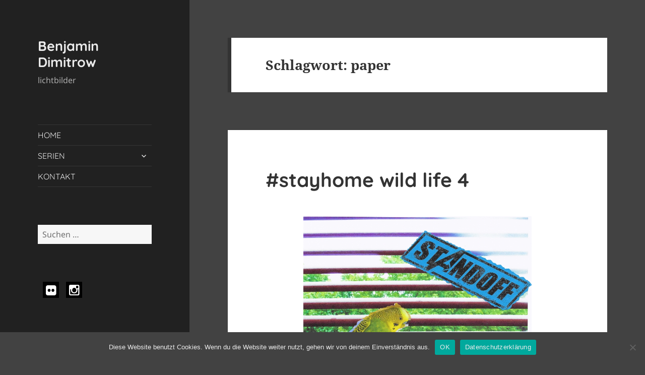

--- FILE ---
content_type: text/html; charset=UTF-8
request_url: https://bennys-lichtbilder.tie-in-events.de/tag/paper/
body_size: 11239
content:
<!DOCTYPE html>
<html lang="de" class="no-js">
<head>
	<meta charset="UTF-8">
	<meta name="viewport" content="width=device-width">
	<link rel="profile" href="http://gmpg.org/xfn/11">
	<link rel="pingback" href="https://bennys-lichtbilder.tie-in-events.de/xmlrpc.php">
	<!--[if lt IE 9]>
	<script src="https://usercontent.one/wp/bennys-lichtbilder.tie-in-events.de/wp-content/themes/twentyfifteen/js/html5.js?ver=3.7.0&media=1661426205"></script>
	<![endif]-->
	<script>(function(html){html.className = html.className.replace(/\bno-js\b/,'js')})(document.documentElement);</script>
<title>paper &#8211; Benjamin Dimitrow</title>
			<style>
			.spoontalk-social
			{
			color: white !important;
			text-align: center !important;
			margin-bottom:5px;
			border-radius:1%;

		    background:#000000;
	
			line-height: 34px !important;
			width: 32px !important;
			height: 32px !important;
			font-size: 1.5em !important;
						
	
			}
			
		
.alignment { text-align:left; }
</style>
<meta name='robots' content='max-image-preview:large' />


<link rel="alternate" type="application/rss+xml" title="Benjamin Dimitrow &raquo; Feed" href="https://bennys-lichtbilder.tie-in-events.de/feed/" />
<link rel="alternate" type="application/rss+xml" title="Benjamin Dimitrow &raquo; Kommentar-Feed" href="https://bennys-lichtbilder.tie-in-events.de/comments/feed/" />
<link rel="alternate" type="application/rss+xml" title="Benjamin Dimitrow &raquo; paper Schlagwort-Feed" href="https://bennys-lichtbilder.tie-in-events.de/tag/paper/feed/" />
<script>
window._wpemojiSettings = {"baseUrl":"https:\/\/s.w.org\/images\/core\/emoji\/15.0.3\/72x72\/","ext":".png","svgUrl":"https:\/\/s.w.org\/images\/core\/emoji\/15.0.3\/svg\/","svgExt":".svg","source":{"concatemoji":"https:\/\/bennys-lichtbilder.tie-in-events.de\/wp-includes\/js\/wp-emoji-release.min.js?ver=6.5.7"}};
/*! This file is auto-generated */
!function(i,n){var o,s,e;function c(e){try{var t={supportTests:e,timestamp:(new Date).valueOf()};sessionStorage.setItem(o,JSON.stringify(t))}catch(e){}}function p(e,t,n){e.clearRect(0,0,e.canvas.width,e.canvas.height),e.fillText(t,0,0);var t=new Uint32Array(e.getImageData(0,0,e.canvas.width,e.canvas.height).data),r=(e.clearRect(0,0,e.canvas.width,e.canvas.height),e.fillText(n,0,0),new Uint32Array(e.getImageData(0,0,e.canvas.width,e.canvas.height).data));return t.every(function(e,t){return e===r[t]})}function u(e,t,n){switch(t){case"flag":return n(e,"\ud83c\udff3\ufe0f\u200d\u26a7\ufe0f","\ud83c\udff3\ufe0f\u200b\u26a7\ufe0f")?!1:!n(e,"\ud83c\uddfa\ud83c\uddf3","\ud83c\uddfa\u200b\ud83c\uddf3")&&!n(e,"\ud83c\udff4\udb40\udc67\udb40\udc62\udb40\udc65\udb40\udc6e\udb40\udc67\udb40\udc7f","\ud83c\udff4\u200b\udb40\udc67\u200b\udb40\udc62\u200b\udb40\udc65\u200b\udb40\udc6e\u200b\udb40\udc67\u200b\udb40\udc7f");case"emoji":return!n(e,"\ud83d\udc26\u200d\u2b1b","\ud83d\udc26\u200b\u2b1b")}return!1}function f(e,t,n){var r="undefined"!=typeof WorkerGlobalScope&&self instanceof WorkerGlobalScope?new OffscreenCanvas(300,150):i.createElement("canvas"),a=r.getContext("2d",{willReadFrequently:!0}),o=(a.textBaseline="top",a.font="600 32px Arial",{});return e.forEach(function(e){o[e]=t(a,e,n)}),o}function t(e){var t=i.createElement("script");t.src=e,t.defer=!0,i.head.appendChild(t)}"undefined"!=typeof Promise&&(o="wpEmojiSettingsSupports",s=["flag","emoji"],n.supports={everything:!0,everythingExceptFlag:!0},e=new Promise(function(e){i.addEventListener("DOMContentLoaded",e,{once:!0})}),new Promise(function(t){var n=function(){try{var e=JSON.parse(sessionStorage.getItem(o));if("object"==typeof e&&"number"==typeof e.timestamp&&(new Date).valueOf()<e.timestamp+604800&&"object"==typeof e.supportTests)return e.supportTests}catch(e){}return null}();if(!n){if("undefined"!=typeof Worker&&"undefined"!=typeof OffscreenCanvas&&"undefined"!=typeof URL&&URL.createObjectURL&&"undefined"!=typeof Blob)try{var e="postMessage("+f.toString()+"("+[JSON.stringify(s),u.toString(),p.toString()].join(",")+"));",r=new Blob([e],{type:"text/javascript"}),a=new Worker(URL.createObjectURL(r),{name:"wpTestEmojiSupports"});return void(a.onmessage=function(e){c(n=e.data),a.terminate(),t(n)})}catch(e){}c(n=f(s,u,p))}t(n)}).then(function(e){for(var t in e)n.supports[t]=e[t],n.supports.everything=n.supports.everything&&n.supports[t],"flag"!==t&&(n.supports.everythingExceptFlag=n.supports.everythingExceptFlag&&n.supports[t]);n.supports.everythingExceptFlag=n.supports.everythingExceptFlag&&!n.supports.flag,n.DOMReady=!1,n.readyCallback=function(){n.DOMReady=!0}}).then(function(){return e}).then(function(){var e;n.supports.everything||(n.readyCallback(),(e=n.source||{}).concatemoji?t(e.concatemoji):e.wpemoji&&e.twemoji&&(t(e.twemoji),t(e.wpemoji)))}))}((window,document),window._wpemojiSettings);
</script>
<style id='wp-emoji-styles-inline-css'>

	img.wp-smiley, img.emoji {
		display: inline !important;
		border: none !important;
		box-shadow: none !important;
		height: 1em !important;
		width: 1em !important;
		margin: 0 0.07em !important;
		vertical-align: -0.1em !important;
		background: none !important;
		padding: 0 !important;
	}
</style>
<link rel='stylesheet' id='wp-block-library-css' href='https://bennys-lichtbilder.tie-in-events.de/wp-includes/css/dist/block-library/style.min.css?ver=6.5.7' media='all' />
<style id='wp-block-library-theme-inline-css'>
.wp-block-audio figcaption{color:#555;font-size:13px;text-align:center}.is-dark-theme .wp-block-audio figcaption{color:#ffffffa6}.wp-block-audio{margin:0 0 1em}.wp-block-code{border:1px solid #ccc;border-radius:4px;font-family:Menlo,Consolas,monaco,monospace;padding:.8em 1em}.wp-block-embed figcaption{color:#555;font-size:13px;text-align:center}.is-dark-theme .wp-block-embed figcaption{color:#ffffffa6}.wp-block-embed{margin:0 0 1em}.blocks-gallery-caption{color:#555;font-size:13px;text-align:center}.is-dark-theme .blocks-gallery-caption{color:#ffffffa6}.wp-block-image figcaption{color:#555;font-size:13px;text-align:center}.is-dark-theme .wp-block-image figcaption{color:#ffffffa6}.wp-block-image{margin:0 0 1em}.wp-block-pullquote{border-bottom:4px solid;border-top:4px solid;color:currentColor;margin-bottom:1.75em}.wp-block-pullquote cite,.wp-block-pullquote footer,.wp-block-pullquote__citation{color:currentColor;font-size:.8125em;font-style:normal;text-transform:uppercase}.wp-block-quote{border-left:.25em solid;margin:0 0 1.75em;padding-left:1em}.wp-block-quote cite,.wp-block-quote footer{color:currentColor;font-size:.8125em;font-style:normal;position:relative}.wp-block-quote.has-text-align-right{border-left:none;border-right:.25em solid;padding-left:0;padding-right:1em}.wp-block-quote.has-text-align-center{border:none;padding-left:0}.wp-block-quote.is-large,.wp-block-quote.is-style-large,.wp-block-quote.is-style-plain{border:none}.wp-block-search .wp-block-search__label{font-weight:700}.wp-block-search__button{border:1px solid #ccc;padding:.375em .625em}:where(.wp-block-group.has-background){padding:1.25em 2.375em}.wp-block-separator.has-css-opacity{opacity:.4}.wp-block-separator{border:none;border-bottom:2px solid;margin-left:auto;margin-right:auto}.wp-block-separator.has-alpha-channel-opacity{opacity:1}.wp-block-separator:not(.is-style-wide):not(.is-style-dots){width:100px}.wp-block-separator.has-background:not(.is-style-dots){border-bottom:none;height:1px}.wp-block-separator.has-background:not(.is-style-wide):not(.is-style-dots){height:2px}.wp-block-table{margin:0 0 1em}.wp-block-table td,.wp-block-table th{word-break:normal}.wp-block-table figcaption{color:#555;font-size:13px;text-align:center}.is-dark-theme .wp-block-table figcaption{color:#ffffffa6}.wp-block-video figcaption{color:#555;font-size:13px;text-align:center}.is-dark-theme .wp-block-video figcaption{color:#ffffffa6}.wp-block-video{margin:0 0 1em}.wp-block-template-part.has-background{margin-bottom:0;margin-top:0;padding:1.25em 2.375em}
</style>
<style id='classic-theme-styles-inline-css'>
/*! This file is auto-generated */
.wp-block-button__link{color:#fff;background-color:#32373c;border-radius:9999px;box-shadow:none;text-decoration:none;padding:calc(.667em + 2px) calc(1.333em + 2px);font-size:1.125em}.wp-block-file__button{background:#32373c;color:#fff;text-decoration:none}
</style>
<style id='global-styles-inline-css'>
body{--wp--preset--color--black: #000000;--wp--preset--color--cyan-bluish-gray: #abb8c3;--wp--preset--color--white: #fff;--wp--preset--color--pale-pink: #f78da7;--wp--preset--color--vivid-red: #cf2e2e;--wp--preset--color--luminous-vivid-orange: #ff6900;--wp--preset--color--luminous-vivid-amber: #fcb900;--wp--preset--color--light-green-cyan: #7bdcb5;--wp--preset--color--vivid-green-cyan: #00d084;--wp--preset--color--pale-cyan-blue: #8ed1fc;--wp--preset--color--vivid-cyan-blue: #0693e3;--wp--preset--color--vivid-purple: #9b51e0;--wp--preset--color--dark-gray: #111;--wp--preset--color--light-gray: #f1f1f1;--wp--preset--color--yellow: #f4ca16;--wp--preset--color--dark-brown: #352712;--wp--preset--color--medium-pink: #e53b51;--wp--preset--color--light-pink: #ffe5d1;--wp--preset--color--dark-purple: #2e2256;--wp--preset--color--purple: #674970;--wp--preset--color--blue-gray: #22313f;--wp--preset--color--bright-blue: #55c3dc;--wp--preset--color--light-blue: #e9f2f9;--wp--preset--gradient--vivid-cyan-blue-to-vivid-purple: linear-gradient(135deg,rgba(6,147,227,1) 0%,rgb(155,81,224) 100%);--wp--preset--gradient--light-green-cyan-to-vivid-green-cyan: linear-gradient(135deg,rgb(122,220,180) 0%,rgb(0,208,130) 100%);--wp--preset--gradient--luminous-vivid-amber-to-luminous-vivid-orange: linear-gradient(135deg,rgba(252,185,0,1) 0%,rgba(255,105,0,1) 100%);--wp--preset--gradient--luminous-vivid-orange-to-vivid-red: linear-gradient(135deg,rgba(255,105,0,1) 0%,rgb(207,46,46) 100%);--wp--preset--gradient--very-light-gray-to-cyan-bluish-gray: linear-gradient(135deg,rgb(238,238,238) 0%,rgb(169,184,195) 100%);--wp--preset--gradient--cool-to-warm-spectrum: linear-gradient(135deg,rgb(74,234,220) 0%,rgb(151,120,209) 20%,rgb(207,42,186) 40%,rgb(238,44,130) 60%,rgb(251,105,98) 80%,rgb(254,248,76) 100%);--wp--preset--gradient--blush-light-purple: linear-gradient(135deg,rgb(255,206,236) 0%,rgb(152,150,240) 100%);--wp--preset--gradient--blush-bordeaux: linear-gradient(135deg,rgb(254,205,165) 0%,rgb(254,45,45) 50%,rgb(107,0,62) 100%);--wp--preset--gradient--luminous-dusk: linear-gradient(135deg,rgb(255,203,112) 0%,rgb(199,81,192) 50%,rgb(65,88,208) 100%);--wp--preset--gradient--pale-ocean: linear-gradient(135deg,rgb(255,245,203) 0%,rgb(182,227,212) 50%,rgb(51,167,181) 100%);--wp--preset--gradient--electric-grass: linear-gradient(135deg,rgb(202,248,128) 0%,rgb(113,206,126) 100%);--wp--preset--gradient--midnight: linear-gradient(135deg,rgb(2,3,129) 0%,rgb(40,116,252) 100%);--wp--preset--font-size--small: 13px;--wp--preset--font-size--medium: 20px;--wp--preset--font-size--large: 36px;--wp--preset--font-size--x-large: 42px;--wp--preset--spacing--20: 0.44rem;--wp--preset--spacing--30: 0.67rem;--wp--preset--spacing--40: 1rem;--wp--preset--spacing--50: 1.5rem;--wp--preset--spacing--60: 2.25rem;--wp--preset--spacing--70: 3.38rem;--wp--preset--spacing--80: 5.06rem;--wp--preset--shadow--natural: 6px 6px 9px rgba(0, 0, 0, 0.2);--wp--preset--shadow--deep: 12px 12px 50px rgba(0, 0, 0, 0.4);--wp--preset--shadow--sharp: 6px 6px 0px rgba(0, 0, 0, 0.2);--wp--preset--shadow--outlined: 6px 6px 0px -3px rgba(255, 255, 255, 1), 6px 6px rgba(0, 0, 0, 1);--wp--preset--shadow--crisp: 6px 6px 0px rgba(0, 0, 0, 1);}:where(.is-layout-flex){gap: 0.5em;}:where(.is-layout-grid){gap: 0.5em;}body .is-layout-flex{display: flex;}body .is-layout-flex{flex-wrap: wrap;align-items: center;}body .is-layout-flex > *{margin: 0;}body .is-layout-grid{display: grid;}body .is-layout-grid > *{margin: 0;}:where(.wp-block-columns.is-layout-flex){gap: 2em;}:where(.wp-block-columns.is-layout-grid){gap: 2em;}:where(.wp-block-post-template.is-layout-flex){gap: 1.25em;}:where(.wp-block-post-template.is-layout-grid){gap: 1.25em;}.has-black-color{color: var(--wp--preset--color--black) !important;}.has-cyan-bluish-gray-color{color: var(--wp--preset--color--cyan-bluish-gray) !important;}.has-white-color{color: var(--wp--preset--color--white) !important;}.has-pale-pink-color{color: var(--wp--preset--color--pale-pink) !important;}.has-vivid-red-color{color: var(--wp--preset--color--vivid-red) !important;}.has-luminous-vivid-orange-color{color: var(--wp--preset--color--luminous-vivid-orange) !important;}.has-luminous-vivid-amber-color{color: var(--wp--preset--color--luminous-vivid-amber) !important;}.has-light-green-cyan-color{color: var(--wp--preset--color--light-green-cyan) !important;}.has-vivid-green-cyan-color{color: var(--wp--preset--color--vivid-green-cyan) !important;}.has-pale-cyan-blue-color{color: var(--wp--preset--color--pale-cyan-blue) !important;}.has-vivid-cyan-blue-color{color: var(--wp--preset--color--vivid-cyan-blue) !important;}.has-vivid-purple-color{color: var(--wp--preset--color--vivid-purple) !important;}.has-black-background-color{background-color: var(--wp--preset--color--black) !important;}.has-cyan-bluish-gray-background-color{background-color: var(--wp--preset--color--cyan-bluish-gray) !important;}.has-white-background-color{background-color: var(--wp--preset--color--white) !important;}.has-pale-pink-background-color{background-color: var(--wp--preset--color--pale-pink) !important;}.has-vivid-red-background-color{background-color: var(--wp--preset--color--vivid-red) !important;}.has-luminous-vivid-orange-background-color{background-color: var(--wp--preset--color--luminous-vivid-orange) !important;}.has-luminous-vivid-amber-background-color{background-color: var(--wp--preset--color--luminous-vivid-amber) !important;}.has-light-green-cyan-background-color{background-color: var(--wp--preset--color--light-green-cyan) !important;}.has-vivid-green-cyan-background-color{background-color: var(--wp--preset--color--vivid-green-cyan) !important;}.has-pale-cyan-blue-background-color{background-color: var(--wp--preset--color--pale-cyan-blue) !important;}.has-vivid-cyan-blue-background-color{background-color: var(--wp--preset--color--vivid-cyan-blue) !important;}.has-vivid-purple-background-color{background-color: var(--wp--preset--color--vivid-purple) !important;}.has-black-border-color{border-color: var(--wp--preset--color--black) !important;}.has-cyan-bluish-gray-border-color{border-color: var(--wp--preset--color--cyan-bluish-gray) !important;}.has-white-border-color{border-color: var(--wp--preset--color--white) !important;}.has-pale-pink-border-color{border-color: var(--wp--preset--color--pale-pink) !important;}.has-vivid-red-border-color{border-color: var(--wp--preset--color--vivid-red) !important;}.has-luminous-vivid-orange-border-color{border-color: var(--wp--preset--color--luminous-vivid-orange) !important;}.has-luminous-vivid-amber-border-color{border-color: var(--wp--preset--color--luminous-vivid-amber) !important;}.has-light-green-cyan-border-color{border-color: var(--wp--preset--color--light-green-cyan) !important;}.has-vivid-green-cyan-border-color{border-color: var(--wp--preset--color--vivid-green-cyan) !important;}.has-pale-cyan-blue-border-color{border-color: var(--wp--preset--color--pale-cyan-blue) !important;}.has-vivid-cyan-blue-border-color{border-color: var(--wp--preset--color--vivid-cyan-blue) !important;}.has-vivid-purple-border-color{border-color: var(--wp--preset--color--vivid-purple) !important;}.has-vivid-cyan-blue-to-vivid-purple-gradient-background{background: var(--wp--preset--gradient--vivid-cyan-blue-to-vivid-purple) !important;}.has-light-green-cyan-to-vivid-green-cyan-gradient-background{background: var(--wp--preset--gradient--light-green-cyan-to-vivid-green-cyan) !important;}.has-luminous-vivid-amber-to-luminous-vivid-orange-gradient-background{background: var(--wp--preset--gradient--luminous-vivid-amber-to-luminous-vivid-orange) !important;}.has-luminous-vivid-orange-to-vivid-red-gradient-background{background: var(--wp--preset--gradient--luminous-vivid-orange-to-vivid-red) !important;}.has-very-light-gray-to-cyan-bluish-gray-gradient-background{background: var(--wp--preset--gradient--very-light-gray-to-cyan-bluish-gray) !important;}.has-cool-to-warm-spectrum-gradient-background{background: var(--wp--preset--gradient--cool-to-warm-spectrum) !important;}.has-blush-light-purple-gradient-background{background: var(--wp--preset--gradient--blush-light-purple) !important;}.has-blush-bordeaux-gradient-background{background: var(--wp--preset--gradient--blush-bordeaux) !important;}.has-luminous-dusk-gradient-background{background: var(--wp--preset--gradient--luminous-dusk) !important;}.has-pale-ocean-gradient-background{background: var(--wp--preset--gradient--pale-ocean) !important;}.has-electric-grass-gradient-background{background: var(--wp--preset--gradient--electric-grass) !important;}.has-midnight-gradient-background{background: var(--wp--preset--gradient--midnight) !important;}.has-small-font-size{font-size: var(--wp--preset--font-size--small) !important;}.has-medium-font-size{font-size: var(--wp--preset--font-size--medium) !important;}.has-large-font-size{font-size: var(--wp--preset--font-size--large) !important;}.has-x-large-font-size{font-size: var(--wp--preset--font-size--x-large) !important;}
.wp-block-navigation a:where(:not(.wp-element-button)){color: inherit;}
:where(.wp-block-post-template.is-layout-flex){gap: 1.25em;}:where(.wp-block-post-template.is-layout-grid){gap: 1.25em;}
:where(.wp-block-columns.is-layout-flex){gap: 2em;}:where(.wp-block-columns.is-layout-grid){gap: 2em;}
.wp-block-pullquote{font-size: 1.5em;line-height: 1.6;}
</style>
<link rel='stylesheet' id='contact-form-7-css' href='https://usercontent.one/wp/bennys-lichtbilder.tie-in-events.de/wp-content/plugins/contact-form-7/includes/css/styles.css?ver=5.9.8&media=1661426205' media='all' />
<link rel='stylesheet' id='cookie-notice-front-css' href='https://usercontent.one/wp/bennys-lichtbilder.tie-in-events.de/wp-content/plugins/cookie-notice/css/front.min.css?ver=2.5.11&media=1661426205' media='all' />
<link rel='stylesheet' id='css_for_fa_icon-css' href='https://usercontent.one/wp/bennys-lichtbilder.tie-in-events.de/wp-content/plugins/spoontalk-social-media-icons-widget/inc/css/font-awesome-4.0.3/css/font-awesome.min.css?ver=6.5.7&media=1661426205' media='all' />
<link rel='stylesheet' id='css_for_hover_effect-css' href='https://usercontent.one/wp/bennys-lichtbilder.tie-in-events.de/wp-content/plugins/spoontalk-social-media-icons-widget/inc/css/hover.css?ver=6.5.7&media=1661426205' media='all' />
<link rel='stylesheet' id='wordpress-file-upload-style-css' href='https://usercontent.one/wp/bennys-lichtbilder.tie-in-events.de/wp-content/plugins/wp-file-upload/css/wordpress_file_upload_style.css?ver=6.5.7&media=1661426205' media='all' />
<link rel='stylesheet' id='wordpress-file-upload-style-safe-css' href='https://usercontent.one/wp/bennys-lichtbilder.tie-in-events.de/wp-content/plugins/wp-file-upload/css/wordpress_file_upload_style_safe.css?ver=6.5.7&media=1661426205' media='all' />
<link rel='stylesheet' id='wordpress-file-upload-adminbar-style-css' href='https://usercontent.one/wp/bennys-lichtbilder.tie-in-events.de/wp-content/plugins/wp-file-upload/css/wordpress_file_upload_adminbarstyle.css?ver=6.5.7&media=1661426205' media='all' />
<link rel='stylesheet' id='jquery-ui-css-css' href='https://usercontent.one/wp/bennys-lichtbilder.tie-in-events.de/wp-content/plugins/wp-file-upload/vendor/jquery/jquery-ui.min.css?ver=6.5.7&media=1661426205' media='all' />
<link rel='stylesheet' id='jquery-ui-timepicker-addon-css-css' href='https://usercontent.one/wp/bennys-lichtbilder.tie-in-events.de/wp-content/plugins/wp-file-upload/vendor/jquery/jquery-ui-timepicker-addon.min.css?ver=6.5.7&media=1661426205' media='all' />
<link rel='stylesheet' id='twentyfifteen-fonts-css' href='//bennys-lichtbilder.tie-in-events.de/wp-content/uploads/omgf/twentyfifteen-fonts/twentyfifteen-fonts.css?ver=1661421634' media='all' />
<link rel='stylesheet' id='genericons-css' href='https://usercontent.one/wp/bennys-lichtbilder.tie-in-events.de/wp-content/themes/twentyfifteen/genericons/genericons.css?ver=3.2&media=1661426205' media='all' />
<link rel='stylesheet' id='twentyfifteen-style-css' href='https://usercontent.one/wp/bennys-lichtbilder.tie-in-events.de/wp-content/themes/twentyfifteen/style.css?media=1661426205?ver=20190507' media='all' />
<style id='twentyfifteen-style-inline-css'>

		/* Custom Header Background Color */
		body:before,
		.site-header {
			background-color: #212121;
		}

		@media screen and (min-width: 59.6875em) {
			.site-header,
			.secondary {
				background-color: transparent;
			}

			.widget button,
			.widget input[type="button"],
			.widget input[type="reset"],
			.widget input[type="submit"],
			.widget_calendar tbody a,
			.widget_calendar tbody a:hover,
			.widget_calendar tbody a:focus {
				color: #212121;
			}
		}
	

		/* Custom Sidebar Text Color */
		.site-title a,
		.site-description,
		.secondary-toggle:before {
			color: #ebebeb;
		}

		.site-title a:hover,
		.site-title a:focus {
			color: #ebebeb; /* Fallback for IE7 and IE8 */
			color: rgba( 235, 235, 235, 0.7);
		}

		.secondary-toggle {
			border-color: #ebebeb; /* Fallback for IE7 and IE8 */
			border-color: rgba( 235, 235, 235, 0.1);
		}

		.secondary-toggle:hover,
		.secondary-toggle:focus {
			border-color: #ebebeb; /* Fallback for IE7 and IE8 */
			border-color: rgba( 235, 235, 235, 0.3);
		}

		.site-title a {
			outline-color: #ebebeb; /* Fallback for IE7 and IE8 */
			outline-color: rgba( 235, 235, 235, 0.3);
		}

		@media screen and (min-width: 59.6875em) {
			.secondary a,
			.dropdown-toggle:after,
			.widget-title,
			.widget blockquote cite,
			.widget blockquote small {
				color: #ebebeb;
			}

			.widget button,
			.widget input[type="button"],
			.widget input[type="reset"],
			.widget input[type="submit"],
			.widget_calendar tbody a {
				background-color: #ebebeb;
			}

			.textwidget a {
				border-color: #ebebeb;
			}

			.secondary a:hover,
			.secondary a:focus,
			.main-navigation .menu-item-description,
			.widget,
			.widget blockquote,
			.widget .wp-caption-text,
			.widget .gallery-caption {
				color: rgba( 235, 235, 235, 0.7);
			}

			.widget button:hover,
			.widget button:focus,
			.widget input[type="button"]:hover,
			.widget input[type="button"]:focus,
			.widget input[type="reset"]:hover,
			.widget input[type="reset"]:focus,
			.widget input[type="submit"]:hover,
			.widget input[type="submit"]:focus,
			.widget_calendar tbody a:hover,
			.widget_calendar tbody a:focus {
				background-color: rgba( 235, 235, 235, 0.7);
			}

			.widget blockquote {
				border-color: rgba( 235, 235, 235, 0.7);
			}

			.main-navigation ul,
			.main-navigation li,
			.secondary-toggle,
			.widget input,
			.widget textarea,
			.widget table,
			.widget th,
			.widget td,
			.widget pre,
			.widget li,
			.widget_categories .children,
			.widget_nav_menu .sub-menu,
			.widget_pages .children,
			.widget abbr[title] {
				border-color: rgba( 235, 235, 235, 0.1);
			}

			.dropdown-toggle:hover,
			.dropdown-toggle:focus,
			.widget hr {
				background-color: rgba( 235, 235, 235, 0.1);
			}

			.widget input:focus,
			.widget textarea:focus {
				border-color: rgba( 235, 235, 235, 0.3);
			}

			.sidebar a:focus,
			.dropdown-toggle:focus {
				outline-color: rgba( 235, 235, 235, 0.3);
			}
		}
	
</style>
<link rel='stylesheet' id='twentyfifteen-block-style-css' href='https://usercontent.one/wp/bennys-lichtbilder.tie-in-events.de/wp-content/themes/twentyfifteen/css/blocks.css?media=1661426205?ver=20190102' media='all' />
<!--[if lt IE 9]>
<link rel='stylesheet' id='twentyfifteen-ie-css' href='https://usercontent.one/wp/bennys-lichtbilder.tie-in-events.de/wp-content/themes/twentyfifteen/css/ie.css?media=1661426205?ver=20170916' media='all' />
<![endif]-->
<!--[if lt IE 8]>
<link rel='stylesheet' id='twentyfifteen-ie7-css' href='https://usercontent.one/wp/bennys-lichtbilder.tie-in-events.de/wp-content/themes/twentyfifteen/css/ie7.css?media=1661426205?ver=20141210' media='all' />
<![endif]-->
<script id="cookie-notice-front-js-before">
var cnArgs = {"ajaxUrl":"https:\/\/bennys-lichtbilder.tie-in-events.de\/wp-admin\/admin-ajax.php","nonce":"57df0b3bb3","hideEffect":"fade","position":"bottom","onScroll":false,"onScrollOffset":100,"onClick":false,"cookieName":"cookie_notice_accepted","cookieTime":2592000,"cookieTimeRejected":2592000,"globalCookie":false,"redirection":false,"cache":false,"revokeCookies":false,"revokeCookiesOpt":"automatic"};
</script>
<script src="https://usercontent.one/wp/bennys-lichtbilder.tie-in-events.de/wp-content/plugins/cookie-notice/js/front.min.js?ver=2.5.11&media=1661426205" id="cookie-notice-front-js"></script>
<!--[if lt IE 8]>
<script src="https://bennys-lichtbilder.tie-in-events.de/wp-includes/js/json2.min.js?ver=2015-05-03" id="json2-js"></script>
<![endif]-->
<script src="https://usercontent.one/wp/bennys-lichtbilder.tie-in-events.de/wp-content/plugins/wp-file-upload/js/wordpress_file_upload_functions.js?ver=6.5.7&media=1661426205" id="wordpress_file_upload_script-js"></script>
<script src="https://bennys-lichtbilder.tie-in-events.de/wp-includes/js/jquery/jquery.min.js?ver=3.7.1" id="jquery-core-js"></script>
<script src="https://bennys-lichtbilder.tie-in-events.de/wp-includes/js/jquery/jquery-migrate.min.js?ver=3.4.1" id="jquery-migrate-js"></script>
<script src="https://bennys-lichtbilder.tie-in-events.de/wp-includes/js/jquery/ui/core.min.js?ver=1.13.2" id="jquery-ui-core-js"></script>
<script src="https://bennys-lichtbilder.tie-in-events.de/wp-includes/js/jquery/ui/datepicker.min.js?ver=1.13.2" id="jquery-ui-datepicker-js"></script>
<script id="jquery-ui-datepicker-js-after">
jQuery(function(jQuery){jQuery.datepicker.setDefaults({"closeText":"Schlie\u00dfen","currentText":"Heute","monthNames":["Januar","Februar","M\u00e4rz","April","Mai","Juni","Juli","August","September","Oktober","November","Dezember"],"monthNamesShort":["Jan.","Feb.","M\u00e4rz","Apr.","Mai","Juni","Juli","Aug.","Sep.","Okt.","Nov.","Dez."],"nextText":"Weiter","prevText":"Zur\u00fcck","dayNames":["Sonntag","Montag","Dienstag","Mittwoch","Donnerstag","Freitag","Samstag"],"dayNamesShort":["So.","Mo.","Di.","Mi.","Do.","Fr.","Sa."],"dayNamesMin":["S","M","D","M","D","F","S"],"dateFormat":"d. MM yy","firstDay":1,"isRTL":false});});
</script>
<script src="https://usercontent.one/wp/bennys-lichtbilder.tie-in-events.de/wp-content/plugins/wp-file-upload/vendor/jquery/jquery-ui-timepicker-addon.min.js?ver=6.5.7&media=1661426205" id="jquery-ui-timepicker-addon-js-js"></script>
<link rel="https://api.w.org/" href="https://bennys-lichtbilder.tie-in-events.de/wp-json/" /><link rel="alternate" type="application/json" href="https://bennys-lichtbilder.tie-in-events.de/wp-json/wp/v2/tags/204" /><link rel="EditURI" type="application/rsd+xml" title="RSD" href="https://bennys-lichtbilder.tie-in-events.de/xmlrpc.php?rsd" />
<meta name="generator" content="WordPress 6.5.7" />
<style>[class*=" icon-oc-"],[class^=icon-oc-]{speak:none;font-style:normal;font-weight:400;font-variant:normal;text-transform:none;line-height:1;-webkit-font-smoothing:antialiased;-moz-osx-font-smoothing:grayscale}.icon-oc-one-com-white-32px-fill:before{content:"901"}.icon-oc-one-com:before{content:"900"}#one-com-icon,.toplevel_page_onecom-wp .wp-menu-image{speak:none;display:flex;align-items:center;justify-content:center;text-transform:none;line-height:1;-webkit-font-smoothing:antialiased;-moz-osx-font-smoothing:grayscale}.onecom-wp-admin-bar-item>a,.toplevel_page_onecom-wp>.wp-menu-name{font-size:16px;font-weight:400;line-height:1}.toplevel_page_onecom-wp>.wp-menu-name img{width:69px;height:9px;}.wp-submenu-wrap.wp-submenu>.wp-submenu-head>img{width:88px;height:auto}.onecom-wp-admin-bar-item>a img{height:7px!important}.onecom-wp-admin-bar-item>a img,.toplevel_page_onecom-wp>.wp-menu-name img{opacity:.8}.onecom-wp-admin-bar-item.hover>a img,.toplevel_page_onecom-wp.wp-has-current-submenu>.wp-menu-name img,li.opensub>a.toplevel_page_onecom-wp>.wp-menu-name img{opacity:1}#one-com-icon:before,.onecom-wp-admin-bar-item>a:before,.toplevel_page_onecom-wp>.wp-menu-image:before{content:'';position:static!important;background-color:rgba(240,245,250,.4);border-radius:102px;width:18px;height:18px;padding:0!important}.onecom-wp-admin-bar-item>a:before{width:14px;height:14px}.onecom-wp-admin-bar-item.hover>a:before,.toplevel_page_onecom-wp.opensub>a>.wp-menu-image:before,.toplevel_page_onecom-wp.wp-has-current-submenu>.wp-menu-image:before{background-color:#76b82a}.onecom-wp-admin-bar-item>a{display:inline-flex!important;align-items:center;justify-content:center}#one-com-logo-wrapper{font-size:4em}#one-com-icon{vertical-align:middle}.imagify-welcome{display:none !important;}</style><meta name="generator" content="Powered by Visual Composer Website Builder - fast and easy-to-use drag and drop visual editor for WordPress."/><noscript><style>.vce-row-container .vcv-lozad {display: none}</style></noscript><style>.recentcomments a{display:inline !important;padding:0 !important;margin:0 !important;}</style><style id="custom-background-css">
body.custom-background { background-color: #424242; }
</style>
	<link rel="icon" href="https://usercontent.one/wp/bennys-lichtbilder.tie-in-events.de/wp-content/uploads/2020/04/cropped-color-scaled-2-32x32.jpeg?media=1661426205" sizes="32x32" />
<link rel="icon" href="https://usercontent.one/wp/bennys-lichtbilder.tie-in-events.de/wp-content/uploads/2020/04/cropped-color-scaled-2-192x192.jpeg?media=1661426205" sizes="192x192" />
<link rel="apple-touch-icon" href="https://usercontent.one/wp/bennys-lichtbilder.tie-in-events.de/wp-content/uploads/2020/04/cropped-color-scaled-2-180x180.jpeg?media=1661426205" />
<meta name="msapplication-TileImage" content="https://usercontent.one/wp/bennys-lichtbilder.tie-in-events.de/wp-content/uploads/2020/04/cropped-color-scaled-2-270x270.jpeg?media=1661426205" />
	<!-- Fonts Plugin CSS - https://fontsplugin.com/ -->
	<style>
		/* Cached: January 17, 2026 at 11:35pm */
/* vietnamese */
@font-face {
  font-family: 'Quicksand';
  font-style: normal;
  font-weight: 300;
  font-display: swap;
  src: url(https://fonts.gstatic.com/s/quicksand/v37/6xKtdSZaM9iE8KbpRA_hJFQNcOM.woff2) format('woff2');
  unicode-range: U+0102-0103, U+0110-0111, U+0128-0129, U+0168-0169, U+01A0-01A1, U+01AF-01B0, U+0300-0301, U+0303-0304, U+0308-0309, U+0323, U+0329, U+1EA0-1EF9, U+20AB;
}
/* latin-ext */
@font-face {
  font-family: 'Quicksand';
  font-style: normal;
  font-weight: 300;
  font-display: swap;
  src: url(https://fonts.gstatic.com/s/quicksand/v37/6xKtdSZaM9iE8KbpRA_hJVQNcOM.woff2) format('woff2');
  unicode-range: U+0100-02BA, U+02BD-02C5, U+02C7-02CC, U+02CE-02D7, U+02DD-02FF, U+0304, U+0308, U+0329, U+1D00-1DBF, U+1E00-1E9F, U+1EF2-1EFF, U+2020, U+20A0-20AB, U+20AD-20C0, U+2113, U+2C60-2C7F, U+A720-A7FF;
}
/* latin */
@font-face {
  font-family: 'Quicksand';
  font-style: normal;
  font-weight: 300;
  font-display: swap;
  src: url(https://fonts.gstatic.com/s/quicksand/v37/6xKtdSZaM9iE8KbpRA_hK1QN.woff2) format('woff2');
  unicode-range: U+0000-00FF, U+0131, U+0152-0153, U+02BB-02BC, U+02C6, U+02DA, U+02DC, U+0304, U+0308, U+0329, U+2000-206F, U+20AC, U+2122, U+2191, U+2193, U+2212, U+2215, U+FEFF, U+FFFD;
}
/* vietnamese */
@font-face {
  font-family: 'Quicksand';
  font-style: normal;
  font-weight: 400;
  font-display: swap;
  src: url(https://fonts.gstatic.com/s/quicksand/v37/6xKtdSZaM9iE8KbpRA_hJFQNcOM.woff2) format('woff2');
  unicode-range: U+0102-0103, U+0110-0111, U+0128-0129, U+0168-0169, U+01A0-01A1, U+01AF-01B0, U+0300-0301, U+0303-0304, U+0308-0309, U+0323, U+0329, U+1EA0-1EF9, U+20AB;
}
/* latin-ext */
@font-face {
  font-family: 'Quicksand';
  font-style: normal;
  font-weight: 400;
  font-display: swap;
  src: url(https://fonts.gstatic.com/s/quicksand/v37/6xKtdSZaM9iE8KbpRA_hJVQNcOM.woff2) format('woff2');
  unicode-range: U+0100-02BA, U+02BD-02C5, U+02C7-02CC, U+02CE-02D7, U+02DD-02FF, U+0304, U+0308, U+0329, U+1D00-1DBF, U+1E00-1E9F, U+1EF2-1EFF, U+2020, U+20A0-20AB, U+20AD-20C0, U+2113, U+2C60-2C7F, U+A720-A7FF;
}
/* latin */
@font-face {
  font-family: 'Quicksand';
  font-style: normal;
  font-weight: 400;
  font-display: swap;
  src: url(https://fonts.gstatic.com/s/quicksand/v37/6xKtdSZaM9iE8KbpRA_hK1QN.woff2) format('woff2');
  unicode-range: U+0000-00FF, U+0131, U+0152-0153, U+02BB-02BC, U+02C6, U+02DA, U+02DC, U+0304, U+0308, U+0329, U+2000-206F, U+20AC, U+2122, U+2191, U+2193, U+2212, U+2215, U+FEFF, U+FFFD;
}
/* vietnamese */
@font-face {
  font-family: 'Quicksand';
  font-style: normal;
  font-weight: 500;
  font-display: swap;
  src: url(https://fonts.gstatic.com/s/quicksand/v37/6xKtdSZaM9iE8KbpRA_hJFQNcOM.woff2) format('woff2');
  unicode-range: U+0102-0103, U+0110-0111, U+0128-0129, U+0168-0169, U+01A0-01A1, U+01AF-01B0, U+0300-0301, U+0303-0304, U+0308-0309, U+0323, U+0329, U+1EA0-1EF9, U+20AB;
}
/* latin-ext */
@font-face {
  font-family: 'Quicksand';
  font-style: normal;
  font-weight: 500;
  font-display: swap;
  src: url(https://fonts.gstatic.com/s/quicksand/v37/6xKtdSZaM9iE8KbpRA_hJVQNcOM.woff2) format('woff2');
  unicode-range: U+0100-02BA, U+02BD-02C5, U+02C7-02CC, U+02CE-02D7, U+02DD-02FF, U+0304, U+0308, U+0329, U+1D00-1DBF, U+1E00-1E9F, U+1EF2-1EFF, U+2020, U+20A0-20AB, U+20AD-20C0, U+2113, U+2C60-2C7F, U+A720-A7FF;
}
/* latin */
@font-face {
  font-family: 'Quicksand';
  font-style: normal;
  font-weight: 500;
  font-display: swap;
  src: url(https://fonts.gstatic.com/s/quicksand/v37/6xKtdSZaM9iE8KbpRA_hK1QN.woff2) format('woff2');
  unicode-range: U+0000-00FF, U+0131, U+0152-0153, U+02BB-02BC, U+02C6, U+02DA, U+02DC, U+0304, U+0308, U+0329, U+2000-206F, U+20AC, U+2122, U+2191, U+2193, U+2212, U+2215, U+FEFF, U+FFFD;
}
/* vietnamese */
@font-face {
  font-family: 'Quicksand';
  font-style: normal;
  font-weight: 600;
  font-display: swap;
  src: url(https://fonts.gstatic.com/s/quicksand/v37/6xKtdSZaM9iE8KbpRA_hJFQNcOM.woff2) format('woff2');
  unicode-range: U+0102-0103, U+0110-0111, U+0128-0129, U+0168-0169, U+01A0-01A1, U+01AF-01B0, U+0300-0301, U+0303-0304, U+0308-0309, U+0323, U+0329, U+1EA0-1EF9, U+20AB;
}
/* latin-ext */
@font-face {
  font-family: 'Quicksand';
  font-style: normal;
  font-weight: 600;
  font-display: swap;
  src: url(https://fonts.gstatic.com/s/quicksand/v37/6xKtdSZaM9iE8KbpRA_hJVQNcOM.woff2) format('woff2');
  unicode-range: U+0100-02BA, U+02BD-02C5, U+02C7-02CC, U+02CE-02D7, U+02DD-02FF, U+0304, U+0308, U+0329, U+1D00-1DBF, U+1E00-1E9F, U+1EF2-1EFF, U+2020, U+20A0-20AB, U+20AD-20C0, U+2113, U+2C60-2C7F, U+A720-A7FF;
}
/* latin */
@font-face {
  font-family: 'Quicksand';
  font-style: normal;
  font-weight: 600;
  font-display: swap;
  src: url(https://fonts.gstatic.com/s/quicksand/v37/6xKtdSZaM9iE8KbpRA_hK1QN.woff2) format('woff2');
  unicode-range: U+0000-00FF, U+0131, U+0152-0153, U+02BB-02BC, U+02C6, U+02DA, U+02DC, U+0304, U+0308, U+0329, U+2000-206F, U+20AC, U+2122, U+2191, U+2193, U+2212, U+2215, U+FEFF, U+FFFD;
}
/* vietnamese */
@font-face {
  font-family: 'Quicksand';
  font-style: normal;
  font-weight: 700;
  font-display: swap;
  src: url(https://fonts.gstatic.com/s/quicksand/v37/6xKtdSZaM9iE8KbpRA_hJFQNcOM.woff2) format('woff2');
  unicode-range: U+0102-0103, U+0110-0111, U+0128-0129, U+0168-0169, U+01A0-01A1, U+01AF-01B0, U+0300-0301, U+0303-0304, U+0308-0309, U+0323, U+0329, U+1EA0-1EF9, U+20AB;
}
/* latin-ext */
@font-face {
  font-family: 'Quicksand';
  font-style: normal;
  font-weight: 700;
  font-display: swap;
  src: url(https://fonts.gstatic.com/s/quicksand/v37/6xKtdSZaM9iE8KbpRA_hJVQNcOM.woff2) format('woff2');
  unicode-range: U+0100-02BA, U+02BD-02C5, U+02C7-02CC, U+02CE-02D7, U+02DD-02FF, U+0304, U+0308, U+0329, U+1D00-1DBF, U+1E00-1E9F, U+1EF2-1EFF, U+2020, U+20A0-20AB, U+20AD-20C0, U+2113, U+2C60-2C7F, U+A720-A7FF;
}
/* latin */
@font-face {
  font-family: 'Quicksand';
  font-style: normal;
  font-weight: 700;
  font-display: swap;
  src: url(https://fonts.gstatic.com/s/quicksand/v37/6xKtdSZaM9iE8KbpRA_hK1QN.woff2) format('woff2');
  unicode-range: U+0000-00FF, U+0131, U+0152-0153, U+02BB-02BC, U+02C6, U+02DA, U+02DC, U+0304, U+0308, U+0329, U+2000-206F, U+20AC, U+2122, U+2191, U+2193, U+2212, U+2215, U+FEFF, U+FFFD;
}

:root {
--font-base: Quicksand;
--font-headings: Quicksand;
--font-input: Quicksand;
}
body, #content, .entry-content, .post-content, .page-content, .post-excerpt, .entry-summary, .entry-excerpt, .widget-area, .widget, .sidebar, #sidebar, footer, .footer, #footer, .site-footer, #site-footer, .entry-content p, .entry-content ol, .entry-content ul, .entry-content dl, .entry-content dt, .widget_text p, .widget_text ol, .widget_text ul, .widget_text dl, .widget_text dt, .widget-content .rssSummary {
font-family: "Quicksand";
 }
#site-title, .site-title, #site-title a, .site-title a, .entry-title, .entry-title a, h1, h2, h3, h4, h5, h6, .widget-title, .elementor-heading-title {
font-family: "Quicksand";
 }
button, .button, input, select, textarea, .wp-block-button, .wp-block-button__link {
font-family: "Quicksand";
 }
	</style>
	<!-- Fonts Plugin CSS -->
	</head>

<body class="archive tag tag-paper tag-204 custom-background wp-embed-responsive cookies-not-set vcwb">
<div id="page" class="hfeed site">
	<a class="skip-link screen-reader-text" href="#content">Springe zum Inhalt</a>

	<div id="sidebar" class="sidebar">
		<header id="masthead" class="site-header" role="banner">
			<div class="site-branding">
										<p class="site-title"><a href="https://bennys-lichtbilder.tie-in-events.de/" rel="home">Benjamin Dimitrow</a></p>
												<p class="site-description">lichtbilder</p>
										<button class="secondary-toggle">Menü und Widgets</button>
			</div><!-- .site-branding -->
		</header><!-- .site-header -->

			<div id="secondary" class="secondary">

					<nav id="site-navigation" class="main-navigation" role="navigation">
				<div class="menu-menu-1-container"><ul id="menu-menu-1" class="nav-menu"><li id="menu-item-224" class="menu-item menu-item-type-custom menu-item-object-custom menu-item-home menu-item-224"><a href="https://bennys-lichtbilder.tie-in-events.de/">HOME</a></li>
<li id="menu-item-276" class="menu-item menu-item-type-post_type menu-item-object-page menu-item-has-children menu-item-276"><a href="https://bennys-lichtbilder.tie-in-events.de/serien/">SERIEN</a>
<ul class="sub-menu">
	<li id="menu-item-185" class="menu-item menu-item-type-taxonomy menu-item-object-category menu-item-185"><a href="https://bennys-lichtbilder.tie-in-events.de/category/serien/stayhome-stilllife/">#STAYHOME STILL LIFE</a></li>
	<li id="menu-item-308" class="menu-item menu-item-type-taxonomy menu-item-object-category menu-item-308"><a href="https://bennys-lichtbilder.tie-in-events.de/category/serien/stayhome-self-portrait/">#STAYHOME SELF-PORTRAIT</a></li>
	<li id="menu-item-312" class="menu-item menu-item-type-taxonomy menu-item-object-category menu-item-312"><a href="https://bennys-lichtbilder.tie-in-events.de/category/serien/stayhome-wild-life/">#STAYHOME WILD LIFE</a></li>
	<li id="menu-item-360" class="menu-item menu-item-type-taxonomy menu-item-object-category menu-item-360"><a href="https://bennys-lichtbilder.tie-in-events.de/category/serien/lichtgestalten/">LICHTGESTALTEN</a></li>
	<li id="menu-item-454" class="menu-item menu-item-type-taxonomy menu-item-object-category menu-item-454"><a href="https://bennys-lichtbilder.tie-in-events.de/category/serien/blicknachdraussen/">BLICK NACH DRAUßEN</a></li>
	<li id="menu-item-472" class="menu-item menu-item-type-taxonomy menu-item-object-category menu-item-472"><a href="https://bennys-lichtbilder.tie-in-events.de/category/serien/street-visits/">STREET VISITS</a></li>
	<li id="menu-item-606" class="menu-item menu-item-type-taxonomy menu-item-object-category menu-item-606"><a href="https://bennys-lichtbilder.tie-in-events.de/category/serien/papas-stuff/">PAPA&#8217;S STUFF</a></li>
	<li id="menu-item-679" class="menu-item menu-item-type-taxonomy menu-item-object-category menu-item-679"><a href="https://bennys-lichtbilder.tie-in-events.de/category/serien/wildewesen/">WILDE WESEN</a></li>
	<li id="menu-item-596" class="menu-item menu-item-type-taxonomy menu-item-object-category menu-item-596"><a href="https://bennys-lichtbilder.tie-in-events.de/category/einzelbilder/">EINZELBILDER</a></li>
</ul>
</li>
<li id="menu-item-18" class="menu-item menu-item-type-post_type menu-item-object-page menu-item-18"><a href="https://bennys-lichtbilder.tie-in-events.de/contact/">KONTAKT</a></li>
</ul></div>			</nav><!-- .main-navigation -->
		
		
					<div id="widget-area" class="widget-area" role="complementary">
				<aside id="search-4" class="widget widget_search"><form role="search" method="get" class="search-form" action="https://bennys-lichtbilder.tie-in-events.de/">
				<label>
					<span class="screen-reader-text">Suche nach:</span>
					<input type="search" class="search-field" placeholder="Suchen …" value="" name="s" />
				</label>
				<input type="submit" class="search-submit screen-reader-text" value="Suchen" />
			</form></aside><aside id="spoontalk-sociamedia-icons-widget-2" class="widget spoontalk-sociamedia-icons-widget">
	<div class="alignment">
		<!-- rss social icon -->
	
		
	<!-- youtube social icon -->
		 
	 	
			<a href="https://www.flickr.com/photos/188166586@N04/"  target="_blank"  style="margin-left:10px"><i class="fa fa-flickr flickr-spoontalk-social spoontalk-social none "></i></a>
		
			<a href="https://www.instagram.com/benjamindimitrow/"  target="_blank" style="margin-left:10px"><i class="fa fa-instagram instagram-spoontalk-social spoontalk-social none "></i></a>
		
		
	
	
</div>
	</aside>			</div><!-- .widget-area -->
		
	</div><!-- .secondary -->

	</div><!-- .sidebar -->

	<div id="content" class="site-content">

	<section id="primary" class="content-area">
		<main id="main" class="site-main" role="main">

		
			<header class="page-header">
				<h1 class="page-title">Schlagwort: <span>paper</span></h1>			</header><!-- .page-header -->

			
<article id="post-502" class="post-502 post type-post status-publish format-standard hentry category-stayhome-wild-life tag-stayhome tag-blicknachdraussen tag-budgie tag-cat tag-collage tag-curry tag-imwatchingyou tag-kaetzchen tag-katzenbilder tag-kaya tag-kunstmitdemdrucker tag-kunstmitdemscanner tag-mashup tag-paper tag-paperart tag-papierkunst tag-standoff tag-voegelchen tag-wellensittich tag-wildlife tag-zuhause">
	
	<header class="entry-header">
		<h2 class="entry-title"><a href="https://bennys-lichtbilder.tie-in-events.de/stayhome-wild-life-4/" rel="bookmark">#stayhome wild life 4</a></h2>	</header><!-- .entry-header -->

	<div class="entry-content">
		
<div class="wp-block-image"><figure class="aligncenter size-full is-resized"><a href="https://usercontent.one/wp/bennys-lichtbilder.tie-in-events.de/wp-content/uploads/2020/05/C9322E67-65D7-4D7A-B1F8-875D95C02390-scaled.jpeg?media=1661426205"><img fetchpriority="high" decoding="async" src="https://usercontent.one/wp/bennys-lichtbilder.tie-in-events.de/wp-content/uploads/2020/05/C9322E67-65D7-4D7A-B1F8-875D95C02390-scaled.jpeg?media=1661426205" alt="" class="wp-image-503" width="453" height="640" srcset="https://usercontent.one/wp/bennys-lichtbilder.tie-in-events.de/wp-content/uploads/2020/05/C9322E67-65D7-4D7A-B1F8-875D95C02390-scaled.jpeg?media=1661426205 1810w, https://usercontent.one/wp/bennys-lichtbilder.tie-in-events.de/wp-content/uploads/2020/05/C9322E67-65D7-4D7A-B1F8-875D95C02390-212x300.jpeg?media=1661426205 212w, https://usercontent.one/wp/bennys-lichtbilder.tie-in-events.de/wp-content/uploads/2020/05/C9322E67-65D7-4D7A-B1F8-875D95C02390-724x1024.jpeg?media=1661426205 724w, https://usercontent.one/wp/bennys-lichtbilder.tie-in-events.de/wp-content/uploads/2020/05/C9322E67-65D7-4D7A-B1F8-875D95C02390-768x1086.jpeg?media=1661426205 768w, https://usercontent.one/wp/bennys-lichtbilder.tie-in-events.de/wp-content/uploads/2020/05/C9322E67-65D7-4D7A-B1F8-875D95C02390-1086x1536.jpeg?media=1661426205 1086w, https://usercontent.one/wp/bennys-lichtbilder.tie-in-events.de/wp-content/uploads/2020/05/C9322E67-65D7-4D7A-B1F8-875D95C02390-1448x2048.jpeg?media=1661426205 1448w" sizes="(max-width: 453px) 100vw, 453px" /></a></figure></div>



<p class="has-text-align-center">standoff</p>
	</div><!-- .entry-content -->

	
	<footer class="entry-footer">
		<span class="posted-on"><span class="screen-reader-text">Veröffentlicht am </span><a href="https://bennys-lichtbilder.tie-in-events.de/stayhome-wild-life-4/" rel="bookmark"><time class="entry-date published updated" datetime="2020-05-23T14:58:58+02:00">23. Mai 2020</time></a></span><span class="cat-links"><span class="screen-reader-text">Kategorien </span><a href="https://bennys-lichtbilder.tie-in-events.de/category/serien/stayhome-wild-life/" rel="category tag">#stayhome wild life</a></span><span class="tags-links"><span class="screen-reader-text">Schlagwörter </span><a href="https://bennys-lichtbilder.tie-in-events.de/tag/stayhome/" rel="tag">#stayhome</a>, <a href="https://bennys-lichtbilder.tie-in-events.de/tag/blicknachdraussen/" rel="tag">blicknachdraußen</a>, <a href="https://bennys-lichtbilder.tie-in-events.de/tag/budgie/" rel="tag">budgie</a>, <a href="https://bennys-lichtbilder.tie-in-events.de/tag/cat/" rel="tag">cat</a>, <a href="https://bennys-lichtbilder.tie-in-events.de/tag/collage/" rel="tag">collage</a>, <a href="https://bennys-lichtbilder.tie-in-events.de/tag/curry/" rel="tag">curry</a>, <a href="https://bennys-lichtbilder.tie-in-events.de/tag/imwatchingyou/" rel="tag">imwatchingyou</a>, <a href="https://bennys-lichtbilder.tie-in-events.de/tag/kaetzchen/" rel="tag">kätzchen</a>, <a href="https://bennys-lichtbilder.tie-in-events.de/tag/katzenbilder/" rel="tag">katzenbilder</a>, <a href="https://bennys-lichtbilder.tie-in-events.de/tag/kaya/" rel="tag">kaya</a>, <a href="https://bennys-lichtbilder.tie-in-events.de/tag/kunstmitdemdrucker/" rel="tag">kunstmitdemdrucker</a>, <a href="https://bennys-lichtbilder.tie-in-events.de/tag/kunstmitdemscanner/" rel="tag">kunstmitdemscanner</a>, <a href="https://bennys-lichtbilder.tie-in-events.de/tag/mashup/" rel="tag">mashup</a>, <a href="https://bennys-lichtbilder.tie-in-events.de/tag/paper/" rel="tag">paper</a>, <a href="https://bennys-lichtbilder.tie-in-events.de/tag/paperart/" rel="tag">paperart</a>, <a href="https://bennys-lichtbilder.tie-in-events.de/tag/papierkunst/" rel="tag">papierkunst</a>, <a href="https://bennys-lichtbilder.tie-in-events.de/tag/standoff/" rel="tag">standoff</a>, <a href="https://bennys-lichtbilder.tie-in-events.de/tag/voegelchen/" rel="tag">vögelchen</a>, <a href="https://bennys-lichtbilder.tie-in-events.de/tag/wellensittich/" rel="tag">wellensittich</a>, <a href="https://bennys-lichtbilder.tie-in-events.de/tag/wildlife/" rel="tag">wildlife</a>, <a href="https://bennys-lichtbilder.tie-in-events.de/tag/zuhause/" rel="tag">zuhause</a></span><span class="comments-link"><a href="https://bennys-lichtbilder.tie-in-events.de/stayhome-wild-life-4/#respond">Schreibe einen Kommentar<span class="screen-reader-text"> zu #stayhome wild life 4</span></a></span>			</footer><!-- .entry-footer -->

</article><!-- #post-502 -->

		</main><!-- .site-main -->
	</section><!-- .content-area -->


	</div><!-- .site-content -->

	<footer id="colophon" class="site-footer" role="contentinfo">
		<div class="site-info">
						<a class="privacy-policy-link" href="https://bennys-lichtbilder.tie-in-events.de/datenschutzerklaerung/" rel="privacy-policy">Datenschutzerklärung</a><span role="separator" aria-hidden="true"></span>			<a href="https://de.wordpress.org/" class="imprint">
				Stolz präsentiert von WordPress			</a>
		</div><!-- .site-info -->
	</footer><!-- .site-footer -->

</div><!-- .site -->


<script src="https://bennys-lichtbilder.tie-in-events.de/wp-includes/js/dist/vendor/wp-polyfill-inert.min.js?ver=3.1.2" id="wp-polyfill-inert-js"></script>
<script src="https://bennys-lichtbilder.tie-in-events.de/wp-includes/js/dist/vendor/regenerator-runtime.min.js?ver=0.14.0" id="regenerator-runtime-js"></script>
<script src="https://bennys-lichtbilder.tie-in-events.de/wp-includes/js/dist/vendor/wp-polyfill.min.js?ver=3.15.0" id="wp-polyfill-js"></script>
<script src="https://bennys-lichtbilder.tie-in-events.de/wp-includes/js/dist/hooks.min.js?ver=2810c76e705dd1a53b18" id="wp-hooks-js"></script>
<script src="https://bennys-lichtbilder.tie-in-events.de/wp-includes/js/dist/i18n.min.js?ver=5e580eb46a90c2b997e6" id="wp-i18n-js"></script>
<script id="wp-i18n-js-after">
wp.i18n.setLocaleData( { 'text direction\u0004ltr': [ 'ltr' ] } );
</script>
<script src="https://usercontent.one/wp/bennys-lichtbilder.tie-in-events.de/wp-content/plugins/contact-form-7/includes/swv/js/index.js?ver=5.9.8&media=1661426205" id="swv-js"></script>
<script id="contact-form-7-js-extra">
var wpcf7 = {"api":{"root":"https:\/\/bennys-lichtbilder.tie-in-events.de\/wp-json\/","namespace":"contact-form-7\/v1"}};
</script>
<script src="https://usercontent.one/wp/bennys-lichtbilder.tie-in-events.de/wp-content/plugins/contact-form-7/includes/js/index.js?ver=5.9.8&media=1661426205" id="contact-form-7-js"></script>
<script src="https://bennys-lichtbilder.tie-in-events.de/wp-includes/js/jquery/ui/mouse.min.js?ver=1.13.2" id="jquery-ui-mouse-js"></script>
<script src="https://bennys-lichtbilder.tie-in-events.de/wp-includes/js/jquery/ui/slider.min.js?ver=1.13.2" id="jquery-ui-slider-js"></script>
<script src="https://usercontent.one/wp/bennys-lichtbilder.tie-in-events.de/wp-content/themes/twentyfifteen/js/skip-link-focus-fix.js?media=1661426205?ver=20141028" id="twentyfifteen-skip-link-focus-fix-js"></script>
<script id="twentyfifteen-script-js-extra">
var screenReaderText = {"expand":"<span class=\"screen-reader-text\">Untermen\u00fc anzeigen<\/span>","collapse":"<span class=\"screen-reader-text\">Untermen\u00fc verbergen<\/span>"};
</script>
<script src="https://usercontent.one/wp/bennys-lichtbilder.tie-in-events.de/wp-content/themes/twentyfifteen/js/functions.js?media=1661426205?ver=20171218" id="twentyfifteen-script-js"></script>
<script id="ocvars">var ocSiteMeta = {plugins: {"a3e4aa5d9179da09d8af9b6802f861a8": 1,"a3fe9dc9824eccbd72b7e5263258ab2c": 1}}</script>
		<!-- Cookie Notice plugin v2.5.11 by Hu-manity.co https://hu-manity.co/ -->
		<div id="cookie-notice" role="dialog" class="cookie-notice-hidden cookie-revoke-hidden cn-position-bottom" aria-label="Cookie Notice" style="background-color: rgba(66,66,66,1);"><div class="cookie-notice-container" style="color: #ebebeb"><span id="cn-notice-text" class="cn-text-container">Diese Website benutzt Cookies. Wenn du die Website weiter nutzt, gehen wir von deinem Einverständnis aus.</span><span id="cn-notice-buttons" class="cn-buttons-container"><button id="cn-accept-cookie" data-cookie-set="accept" class="cn-set-cookie cn-button" aria-label="OK" style="background-color: #00a99d">OK</button><button data-link-url="https://bennys-lichtbilder.tie-in-events.de/datenschutzerklaerung/" data-link-target="_blank" id="cn-more-info" class="cn-more-info cn-button" aria-label="Datenschutzerklärung" style="background-color: #00a99d">Datenschutzerklärung</button></span><button type="button" id="cn-close-notice" data-cookie-set="accept" class="cn-close-icon" aria-label="Nein"></button></div>
			
		</div>
		<!-- / Cookie Notice plugin -->
</body>
</html>
